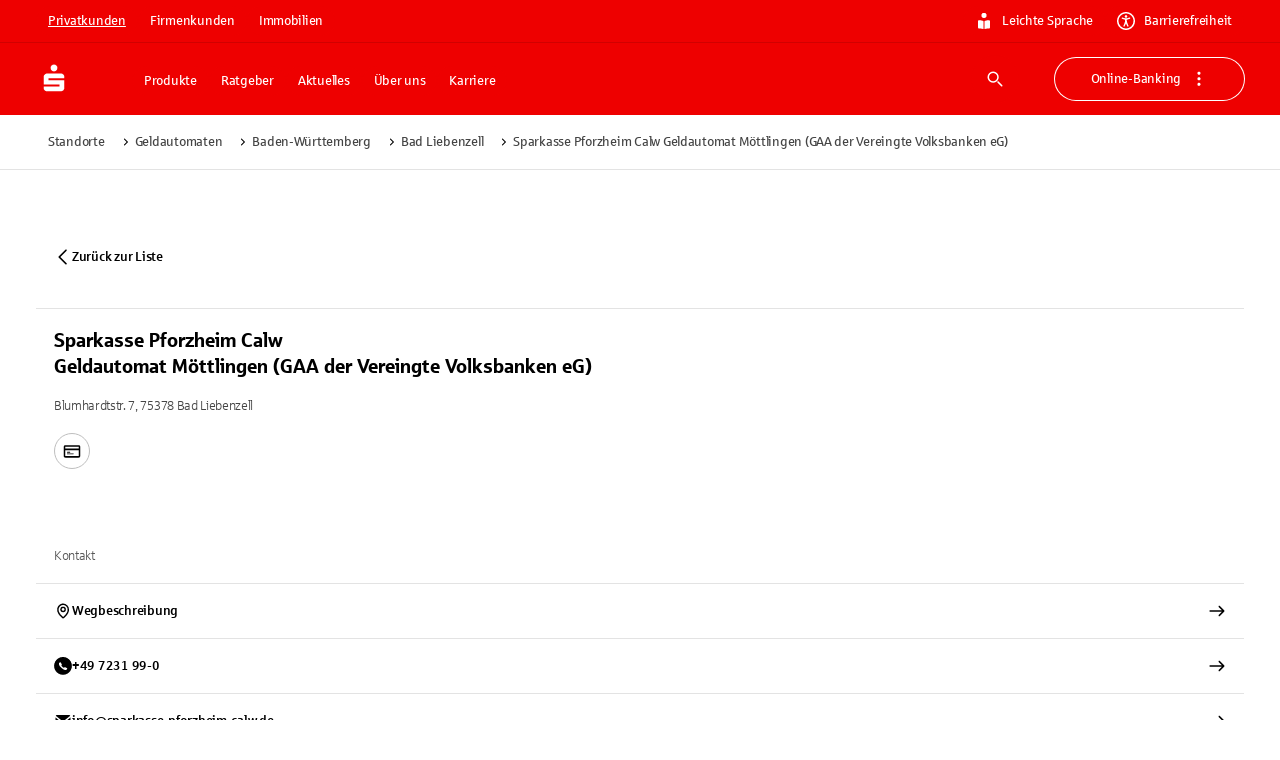

--- FILE ---
content_type: application/javascript; charset=UTF-8
request_url: https://www.sparkasse.de/_next/static/chunks/cb386372294ba683.js
body_size: 5558
content:
(globalThis.TURBOPACK||(globalThis.TURBOPACK=[])).push(["object"==typeof document?document.currentScript:void 0,813816,e=>{"use strict";var t=Array.prototype.join;e.s(["join",0,function(e,i){return null==e?"":t.call(e,i)}],813816)},977546,428311,77643,101e3,e=>{"use strict";var t=e.i(448356),i=e.i(270446);function r(e){var t=-1,r=null==e?0:e.length;for(this.__data__=new i.default;++t<r;)this.add(e[t])}r.prototype.add=r.prototype.push=function(e){return this.__data__.set(e,"__lodash_hash_undefined__"),this},r.prototype.has=function(e){return this.__data__.has(e)},e.s(["default",0,r],428311);let a=function(e,t){for(var i=-1,r=null==e?0:e.length;++i<r;)if(t(e[i],i,e))return!0;return!1},n=function(e,t){return e.has(t)};e.s(["default",0,n],77643);let u=function(e,t,i,u,o,l){var f=1&i,s=e.length,d=t.length;if(s!=d&&!(f&&d>s))return!1;var p=l.get(e),c=l.get(t);if(p&&c)return p==t&&c==e;var g=-1,m=!0,v=2&i?new r:void 0;for(l.set(e,t),l.set(t,e);++g<s;){var _=e[g],y=t[g];if(u)var T=f?u(y,_,g,t,e,l):u(_,y,g,e,t,l);if(void 0!==T){if(T)continue;m=!1;break}if(v){if(!a(t,function(e,t){if(!n(v,t)&&(_===e||o(_,e,i,u,l)))return v.push(t)})){m=!1;break}}else if(!(_===y||o(_,y,i,u,l))){m=!1;break}}return l.delete(e),l.delete(t),m};var o=e.i(744153),l=e.i(354842),f=e.i(916715);let s=function(e){var t=-1,i=Array(e.size);return e.forEach(function(e,r){i[++t]=[r,e]}),i},d=function(e){var t=-1,i=Array(e.size);return e.forEach(function(e){i[++t]=e}),i};e.s(["default",0,d],101e3);var p=o.default?o.default.prototype:void 0,c=p?p.valueOf:void 0;let g=function(e,t,i,r,a,n,o){switch(i){case"[object DataView]":if(e.byteLength!=t.byteLength||e.byteOffset!=t.byteOffset)break;e=e.buffer,t=t.buffer;case"[object ArrayBuffer]":if(e.byteLength!=t.byteLength||!n(new l.default(e),new l.default(t)))break;return!0;case"[object Boolean]":case"[object Date]":case"[object Number]":return(0,f.default)(+e,+t);case"[object Error]":return e.name==t.name&&e.message==t.message;case"[object RegExp]":case"[object String]":return e==t+"";case"[object Map]":var p=s;case"[object Set]":var g=1&r;if(p||(p=d),e.size!=t.size&&!g)break;var m=o.get(e);if(m)return m==t;r|=2,o.set(e,t);var v=u(p(e),p(t),r,a,n,o);return o.delete(e),v;case"[object Symbol]":if(c)return c.call(e)==c.call(t)}return!1};var m=e.i(343380),v=Object.prototype.hasOwnProperty;let _=function(e,t,i,r,a,n){var u=1&i,o=(0,m.default)(e),l=o.length;if(l!=(0,m.default)(t).length&&!u)return!1;for(var f=l;f--;){var s=o[f];if(!(u?s in t:v.call(t,s)))return!1}var d=n.get(e),p=n.get(t);if(d&&p)return d==t&&p==e;var c=!0;n.set(e,t),n.set(t,e);for(var g=u;++f<l;){var _=e[s=o[f]],y=t[s];if(r)var T=u?r(y,_,s,t,e,n):r(_,y,s,e,t,n);if(!(void 0===T?_===y||a(_,y,i,r,n):T)){c=!1;break}g||(g="constructor"==s)}if(c&&!g){var C=e.constructor,E=t.constructor;C!=E&&"constructor"in e&&"constructor"in t&&!("function"==typeof C&&C instanceof C&&"function"==typeof E&&E instanceof E)&&(c=!1)}return n.delete(e),n.delete(t),c};var y=e.i(176025),T=e.i(46315),C=e.i(987227),E=e.i(223547),R="[object Arguments]",b="[object Array]",I="[object Object]",S=Object.prototype.hasOwnProperty;let h=function(e,i,r,a,n,o){var l=(0,T.default)(e),f=(0,T.default)(i),s=l?b:(0,y.default)(e),d=f?b:(0,y.default)(i);s=s==R?I:s,d=d==R?I:d;var p=s==I,c=d==I,m=s==d;if(m&&(0,C.default)(e)){if(!(0,C.default)(i))return!1;l=!0,p=!1}if(m&&!p)return o||(o=new t.default),l||(0,E.default)(e)?u(e,i,r,a,n,o):g(e,i,s,r,a,n,o);if(!(1&r)){var v=p&&S.call(e,"__wrapped__"),h=c&&S.call(i,"__wrapped__");if(v||h){var w=v?e.value():e,O=h?i.value():i;return o||(o=new t.default),n(w,O,r,a,o)}}return!!m&&(o||(o=new t.default),_(e,i,r,a,n,o))};var w=e.i(442355);e.s(["default",0,function e(t,i,r,a,n){return t===i||(null!=t&&null!=i&&((0,w.default)(t)||(0,w.default)(i))?h(t,i,r,a,e,n):t!=t&&i!=i)}],977546)},586590,943671,597638,e=>{"use strict";var t=e.i(448356),i=e.i(977546);let r=function(e,r,a,n){var u=a.length,o=u,l=!n;if(null==e)return!o;for(e=Object(e);u--;){var f=a[u];if(l&&f[2]?f[1]!==e[f[0]]:!(f[0]in e))return!1}for(;++u<o;){var s=(f=a[u])[0],d=e[s],p=f[1];if(l&&f[2]){if(void 0===d&&!(s in e))return!1}else{var c=new t.default;if(n)var g=n(d,p,s,e,r,c);if(!(void 0===g?(0,i.default)(p,d,3,n,c):g))return!1}}return!0};var a=e.i(576061);let n=function(e){return e==e&&!(0,a.default)(e)};e.s(["default",0,n],943671);var u=e.i(431860);let o=function(e){for(var t=(0,u.default)(e),i=t.length;i--;){var r=t[i],a=e[r];t[i]=[r,a,n(a)]}return t},l=function(e,t){return function(i){return null!=i&&i[e]===t&&(void 0!==t||e in Object(i))}};e.s(["default",0,l],597638),e.s(["default",0,function(e){var t=o(e);return 1==t.length&&t[0][2]?l(t[0][0],t[0][1]):function(i){return i===e||r(i,e,t)}}],586590)},288943,993464,439275,e=>{"use strict";var t=e.i(46315),i=e.i(571211),r=/\.|\[(?:[^[\]]*|(["'])(?:(?!\1)[^\\]|\\.)*?\1)\]/,a=/^\w*$/;let n=function(e,n){if((0,t.default)(e))return!1;var u=typeof e;return!!("number"==u||"symbol"==u||"boolean"==u||null==e||(0,i.default)(e))||a.test(e)||!r.test(e)||null!=n&&e in Object(n)};e.s(["default",0,n],993464);var u=e.i(503930),o=e.i(748554);let l=function(e,i){return(0,t.default)(e)?e:n(e,i)?[e]:(0,u.default)((0,o.default)(e))};e.s(["default",0,l],439275);var f=e.i(208413);e.s(["default",0,function(e,t){t=l(t,e);for(var i=0,r=t.length;null!=e&&i<r;)e=e[(0,f.default)(t[i++])];return i&&i==r?e:void 0}],288943)},761074,e=>{"use strict";var t=e.i(288943);e.s(["default",0,function(e,i,r){var a=null==e?void 0:(0,t.default)(e,i);return void 0===a?r:a}])},103295,e=>{"use strict";e.s(["default",0,function(e,t){return null!=e&&t in Object(e)}])},317203,e=>{"use strict";var t=e.i(439275),i=e.i(355803),r=e.i(46315),a=e.i(859592),n=e.i(455825),u=e.i(208413);e.s(["default",0,function(e,o,l){o=(0,t.default)(o,e);for(var f=-1,s=o.length,d=!1;++f<s;){var p=(0,u.default)(o[f]);if(!(d=null!=e&&l(e,p)))break;e=e[p]}return d||++f!=s?d:!!(s=null==e?0:e.length)&&(0,n.default)(s)&&(0,a.default)(p,s)&&((0,r.default)(e)||(0,i.default)(e))}])},623323,e=>{"use strict";var t=e.i(103295),i=e.i(317203);e.s(["default",0,function(e,r){return null!=e&&(0,i.default)(e,r,t.default)}])},740889,52098,e=>{"use strict";var t=e.i(586590),i=e.i(977546),r=e.i(761074),a=e.i(623323),n=e.i(993464),u=e.i(943671),o=e.i(597638),l=e.i(208413),f=e.i(255920),s=e.i(46315);let d=function(e){return function(t){return null==t?void 0:t[e]}};e.s(["default",0,d],52098);var p=e.i(288943);let c=function(e){return(0,n.default)(e)?d((0,l.default)(e)):function(t){return(0,p.default)(t,e)}};e.s(["default",0,function(e){if("function"==typeof e)return e;if(null==e)return f.default;if("object"==typeof e){var d,p;return(0,s.default)(e)?(d=e[0],p=e[1],(0,n.default)(d)&&(0,u.default)(p)?(0,o.default)((0,l.default)(d),p):function(e){var t=(0,r.default)(e,d);return void 0===t&&t===p?(0,a.default)(e,d):(0,i.default)(p,t,3)}):(0,t.default)(e)}return c(e)}],740889)},964564,e=>{"use strict";var t,i=e.i(811861),r=e.i(431860),a=e.i(574086),n=(t=function(e,t){return e&&(0,i.default)(e,t,r.default)},function(e,i){if(null==e)return e;if(!(0,a.default)(e))return t(e,i);for(var r=e.length,n=-1,u=Object(e);++n<r&&!1!==i(u[n],n,u););return e});e.s(["default",0,n],964564)},971261,670257,e=>{"use strict";var t=e.i(102705),i=e.i(740889),r=e.i(964564),a=e.i(574086);let n=function(e,t){var i=-1,n=(0,a.default)(e)?Array(e.length):[];return(0,r.default)(e,function(e,r,a){n[++i]=t(e,r,a)}),n};e.s(["default",0,n],670257);var u=e.i(46315);e.s(["map",0,function(e,r){return((0,u.default)(e)?t.default:n)(e,(0,i.default)(r,3))}],971261)},569792,e=>{"use strict";e.s(["default",0,function(e,t,i){var r=-1,a=e.length;t<0&&(t=-t>a?0:a+t),(i=i>a?a:i)<0&&(i+=a),a=t>i?0:i-t>>>0,t>>>=0;for(var n=Array(a);++r<a;)n[r]=e[r+t];return n}])},666738,640533,e=>{"use strict";var t=e.i(569792);e.s(["default",0,function(e,i,r){var a=e.length;return r=void 0===r?a:r,!i&&r>=a?e:(0,t.default)(e,i,r)}],666738);var i=RegExp("[\\u200d\\ud800-\\udfff\\u0300-\\u036f\\ufe20-\\ufe2f\\u20d0-\\u20ff\\ufe0e\\ufe0f]");e.s(["default",0,function(e){return i.test(e)}],640533)},95854,e=>{"use strict";var t=e.i(916715),i=e.i(574086),r=e.i(859592),a=e.i(576061);e.s(["default",0,function(e,n,u){if(!(0,a.default)(u))return!1;var o=typeof n;return("number"==o?!!((0,i.default)(u)&&(0,r.default)(n,u.length)):"string"==o&&n in u)&&(0,t.default)(u[n],e)}])},592835,993815,e=>{"use strict";var t=e.i(29144),i=e.i(666738),r=e.i(640533),a=e.i(95854),n=e.i(462790),u=e.i(442355),o=e.i(632893),l=e.i(878524),f=l.default&&l.default.isRegExp,s=f?(0,o.default)(f):function(e){return(0,u.default)(e)&&"[object RegExp]"==(0,n.default)(e)},d="\\ud800-\\udfff",p="[\\u0300-\\u036f\\ufe20-\\ufe2f\\u20d0-\\u20ff]",c="\\ud83c[\\udffb-\\udfff]",g="[^"+d+"]",m="(?:\\ud83c[\\udde6-\\uddff]){2}",v="[\\ud800-\\udbff][\\udc00-\\udfff]",_="(?:"+p+"|"+c+")?",y="[\\ufe0e\\ufe0f]?",T="(?:\\u200d(?:"+[g,m,v].join("|")+")"+y+_+")*",C=RegExp(c+"(?="+c+")|"+("(?:"+[g+p+"?",p,m,v,"["+d+"]"].join("|"))+")"+(y+_+T),"g");let E=function(e){return(0,r.default)(e)?e.match(C)||[]:e.split("")};e.s(["default",0,E],993815);var R=e.i(748554);e.s(["split",0,function(e,n,u){return(u&&"number"!=typeof u&&(0,a.default)(e,n,u)&&(n=u=void 0),u=void 0===u?0xffffffff:u>>>0)?(e=(0,R.default)(e))&&("string"==typeof n||null!=n&&!s(n))&&!(n=(0,t.default)(n))&&(0,r.default)(e)?(0,i.default)(E(e),0,u):e.split(n,u):[]}],592835)},210951,26073,633913,918169,562473,987356,e=>{"use strict";e.s(["apiFrontendMapping",0,{zipCityEstateId:"zip_city_estate_id",perimeter:"perimeter",limit:"limit",page:"page",sortBy:"sort_by",returnData:"return_data",regioClientId:"regio_client_id",objectType:"object_type",estateTypeGroupingId:"estate_type_grouping_id",marketingType:"marketing_type",usageType:"usage_type","estateIds[]":"estate_ids[]",estateIds:"estate_ids",minPrice:"min_price",maxPrice:"max_price",minRent:"min_rent",maxRent:"max_rent",minMarketValue:"min_market_value",maxMarketValue:"max_market_value",minLease:"min_lease",maxLease:"max_lease",minLivingSpace:"min_living_space",maxLivingSpace:"max_living_space",minPropertySize:"min_property_size",maxPropertySize:"max_property_size",minTotalSpace:"min_total_space",maxTotalSpace:"max_total_space",minNumberRooms:"min_number_rooms",maxNumberRooms:"max_number_rooms","flatTypes[]":"flat_types[]","houseTypes[]":"house_types[]","propertyTypes[]":"property_types[]","interestTypes[]":"interest_types[]","equipment[]":"equipment[]",conditionDevelopment:"condition_development",isNewBuilding:"is_new_building"}],210951);let t=e=>{let t=e.findIndex(e=>"priceData"===e.name);return -1!==t&&e.splice(t+1,0,{name:"financeData"}),e};e.s(["mapFinanceBlockToFrontendItems",0,t],26073),e.s(["mapEstateDetailApiResponse",0,e=>{let i=t(e.frontendItems);return{...e,frontendItems:i}}],633913),e.s(["mapAutocompleteData",0,e=>e?.length>0?e.map((e,t)=>({label:e.displayCode,value:`${e.latitude}/${e.longitude}/${t}`})):[]],918169),e.s(["mapEstateContactRequestProps",0,e=>({firstName:e.firstName,lastName:e.lastName,email:e.email,phoneNumber:e.phone?.length>0?e.phone:void 0,street:e.street?.length>0?e.street:void 0,houseNumber:e.streetNumber?.length>0?e.streetNumber:void 0,zip:e.zip?.length>0?e.zip:void 0,town:e.city?.length>0?e.city:void 0,subject:e.subject,request:e.message})],562473),e.s(["mapEstateListItemData",0,e=>e],987356)},689209,e=>{"use strict";var t=e.i(279885);let i=(e,t)=>{let i=t?.find(t=>t.objectType===e);return i?.id??null};e.s(["getEstateTypeGroupingIdFromObjectType",0,i,"getRawFilterConfig",0,e=>[{marketingType:t.MarketingType.BUY,estateTypeGroupingId:i(t.ObjectType.FLAT,e),fields:[t.RawFilterConfigCriteria.PRICE,t.RawFilterConfigCriteria.LIVING_SPACE,t.RawFilterConfigCriteria.ROOMS]},{marketingType:t.MarketingType.BUY,estateTypeGroupingId:i(t.ObjectType.HOUSE,e),fields:[t.RawFilterConfigCriteria.PRICE,t.RawFilterConfigCriteria.LIVING_SPACE,t.RawFilterConfigCriteria.ROOMS]},{marketingType:t.MarketingType.BUY,estateTypeGroupingId:i(t.ObjectType.PROPERTY,e),fields:[t.RawFilterConfigCriteria.PRICE,t.RawFilterConfigCriteria.PROPERTY_SIZE]},{marketingType:t.MarketingType.BUY,estateTypeGroupingId:i(t.ObjectType.INTEREST,e),fields:[t.RawFilterConfigCriteria.PRICE,t.RawFilterConfigCriteria.TOTAL_SPACE]},{marketingType:t.MarketingType.BUY,estateTypeGroupingId:i(t.ObjectType.COMMERCE,e),fields:[t.RawFilterConfigCriteria.PRICE,t.RawFilterConfigCriteria.TOTAL_SPACE]},{marketingType:t.MarketingType.BUY,estateTypeGroupingId:i(t.ObjectType.OTHERS,e),fields:[t.RawFilterConfigCriteria.PRICE,t.RawFilterConfigCriteria.TOTAL_SPACE]},{marketingType:t.MarketingType.RENT,estateTypeGroupingId:i(t.ObjectType.FLAT,e),fields:[t.RawFilterConfigCriteria.RENT,t.RawFilterConfigCriteria.LIVING_SPACE,t.RawFilterConfigCriteria.ROOMS]},{marketingType:t.MarketingType.RENT,estateTypeGroupingId:i(t.ObjectType.HOUSE,e),fields:[t.RawFilterConfigCriteria.RENT,t.RawFilterConfigCriteria.LIVING_SPACE,t.RawFilterConfigCriteria.ROOMS]},{marketingType:t.MarketingType.RENT,estateTypeGroupingId:i(t.ObjectType.PROPERTY,e),fields:[t.RawFilterConfigCriteria.LEASE,t.RawFilterConfigCriteria.PROPERTY_SIZE]},{marketingType:t.MarketingType.RENT,estateTypeGroupingId:i(t.ObjectType.INTEREST,e),fields:[t.RawFilterConfigCriteria.RENT,t.RawFilterConfigCriteria.TOTAL_SPACE]},{marketingType:t.MarketingType.RENT,estateTypeGroupingId:i(t.ObjectType.COMMERCE,e),fields:[t.RawFilterConfigCriteria.RENT,t.RawFilterConfigCriteria.TOTAL_SPACE]},{marketingType:t.MarketingType.RENT,estateTypeGroupingId:i(t.ObjectType.OTHERS,e),fields:[t.RawFilterConfigCriteria.RENT,t.RawFilterConfigCriteria.TOTAL_SPACE]}]])},453207,e=>{"use strict";e.s(["apiFrontendMapping",()=>C,"getEnergyData",()=>p,"getLabelsFromZipCityEstateId",()=>v,"mapAutocompleteData",()=>c,"mapEstateContactRequestProps",()=>_,"mapFrontendSearchParamsToApiParams",()=>g,"mapGetLoansConditionsURL",()=>y,"mapUserEventRequest",()=>T,"mapZipCityEstateIdToCollection",()=>m],453207);var t=e.i(813816),i=e.i(971261),r=e.i(592835),a=e.i(279885),n=e.i(120841),u=e.i(210951);e.i(633913);var o=e.i(918169),l=e.i(562473);e.i(987356);var f=e.i(689209);let s={estate_search_submit:"estate-search-submit",list_views:"estate-search-list",expo_views:"estate-detail",contactBroker_success:"estate-contact-submit",financing_appointment_request:"financing-appointment-request",financing_appointment_submit:"financing-appointment-submit"},d=new Set(["financing-appointment-request","financing-appointment-submit"]);e.i(163984),e.i(748554),e.i(26073);let p=e=>{let t=e.class.toUpperCase();return a.VALID_ENERGY_EFFICIENCY_CLASS_NAMES.includes(t)?{efficiencyClass:t,powerConsumption:e.consumption}:null},c=e=>"true"===n.ConfigProvider.getConfig().get("USE_IMMOBILIEN_API")?(0,o.mapAutocompleteData)(e):e,g=(e,t,i=!1)=>"true"===n.ConfigProvider.getConfig().get("USE_IMMOBILIEN_API")?((e,t,i)=>{let r,n,u,o,l,s,d,p,c,g,m,v,_=e?.perimeter??void 0,y=e?.zipCityEstateId??e?.zip_city_estate_id??null,T=y?y.split("/"):null;T?.length>=2&&(r=parseFloat(T[0])??void 0,n=parseFloat(T[1])??void 0),r&&n||!y||(r=void 0,n=void 0,_=void 0,u=y);let C=e?.marketingType??e?.marketing_type??void 0,E=e?.estateTypeGroupingId??e?.estate_type_grouping_id??void 0,R=e?.objectType??e?.object_type??void 0;if(!E&&R&&t){let e=R.replace(/,/g,";").split(";");E=e?.map(e=>(0,f.getEstateTypeGroupingIdFromObjectType)(e,t))?.join(",")??void 0}let b=(0,f.getRawFilterConfig)(t),I=b?.find(e=>`${e.marketingType}`==`${C}`&&`${e.estateTypeGroupingId}`==`${E}`);I?.fields?.includes(a.RawFilterConfigCriteria.PRICE)&&(o=e?.minPrice??e?.min_price??void 0,l=e?.maxPrice??e?.max_price??void 0),I?.fields?.includes(a.RawFilterConfigCriteria.RENT)&&(o=e?.minRent??e?.min_rent??void 0,l=e?.maxRent??e?.max_rent??void 0),I?.fields?.includes(a.RawFilterConfigCriteria.LEASE)&&(o=e?.minLease??e?.min_lease??void 0,l=e?.maxLease??e?.max_lease??void 0),I?.fields?.includes(a.RawFilterConfigCriteria.LIVING_SPACE)&&(s=e?.minLivingSpace??e?.min_living_space??void 0,d=e?.maxLivingSpace??e?.max_living_space??void 0),I?.fields?.includes(a.RawFilterConfigCriteria.PROPERTY_SIZE)&&(s=e?.minPropertySize??e?.min_property_size??void 0,d=e?.maxPropertySize??e?.max_property_size??void 0),I?.fields?.includes(a.RawFilterConfigCriteria.TOTAL_SPACE)&&(s=e?.minTotalSpace??e?.min_total_space??void 0,d=e?.maxTotalSpace??e?.max_total_sSpace??void 0),I?.fields?.includes(a.RawFilterConfigCriteria.ROOMS)&&(p=e?.minNumberRooms??e?.min_number_rooms??void 0,c=e?.maxNumberRooms??void 0),i||(g=(g=e?.sortBy??e?.sort_by??void 0)?(e=>{switch(e){case a.SortBy.DEFAULT:return a.SortById.DEFAULT;case a.SortBy.DISTANCE_SMALLEST:return a.SortById.DISTANCE_SMALLEST;case a.SortBy.PRICE_LOWEST:return a.SortById.PRICE_LOWEST;case a.SortBy.PRICE_HIGHEST:return a.SortById.PRICE_HIGHEST;case a.SortBy.PROPERTY_NEWEST:return a.SortById.PROPERTY_NEWEST;default:return a.SortById.DISTANCE_SMALLEST}})(g):void 0,m=e?.page??1,v=e?.limit??12);let S=C?C===a.MarketingType.BUY?a.OfferType.SALES:a.OfferType.RENTAL:void 0,h=e?.regioClientId??e?.regio_client_id??void 0,w=e?.estateIds?.length>0?e.estateIds.join(","):void 0;return{regionalSearch:u,latitude:r,longitude:n,radius:_,minPrice:o,maxPrice:l,minRooms:p,maxRooms:c,minSpace:s,maxSpace:d,estateTypeGroupingIds:E,sort:g,page:m,pageSize:v,offerType:S,offererCategoryConfig:h,estateIds:w}})(e,t,i):e,m=e=>{if(""===e)return[];let t=(0,r.split)(e,";");return(0,i.map)(t,(e,t)=>{let i=(0,r.split)(e,"__");return i.length<2&&(i=[t,i[0]]),{value:parseInt(i[0]),label:i[1]}})},v=e=>{if("true"===n.ConfigProvider.getConfig().get("USE_IMMOBILIEN_API"))return e;let r=m(e),a=(0,i.map)(r,e=>e.label);return(0,t.join)(a,";")},_=e=>"true"===n.ConfigProvider.getConfig().get("USE_IMMOBILIEN_API")?(0,l.mapEstateContactRequestProps)(e):e,y=(e,t,i)=>{let r;if(!window)return e;let a=new URL(e),n=a?.searchParams.get("param"),u=t?"if":window.location.hostname,o=window.location.pathname;if(!n||!u||!o)return e;r=t?new URLSearchParams(window.location.search).get("eid"):o.replace(/^\/expose\//,"").replace(/\.html$/i,"");let l=decodeURIComponent(n),f=`bff=rudi~${i?"immobilie1":"sfg-immobilie"}~${u}~${encodeURIComponent(o)}~${r}`,s=l.replace(/(^|&)n=[^&]*(?=&|$)/,e=>`${e}&${f}`);return a.searchParams.set("param",s),a.toString()},T=e=>"true"===n.ConfigProvider.getConfig().get("USE_IMMOBILIEN_API")?(e=>{let t=s[e?.type]??void 0;if(!t)return;let{estate_id:i,regio_client_blz:r,extras:a}=e,{estateId:n,estateBuyPrice:u,isImmobilie1Estate:o,refererUrl:l}=a??{},f={event:t,estateId:i??n,instituteCode:r,refererUrl:l,isImmobilie1Estate:o};return d.has(t)?{...f,estateBuyPrice:u}:f})(e):e,C=u.apiFrontendMapping}]);